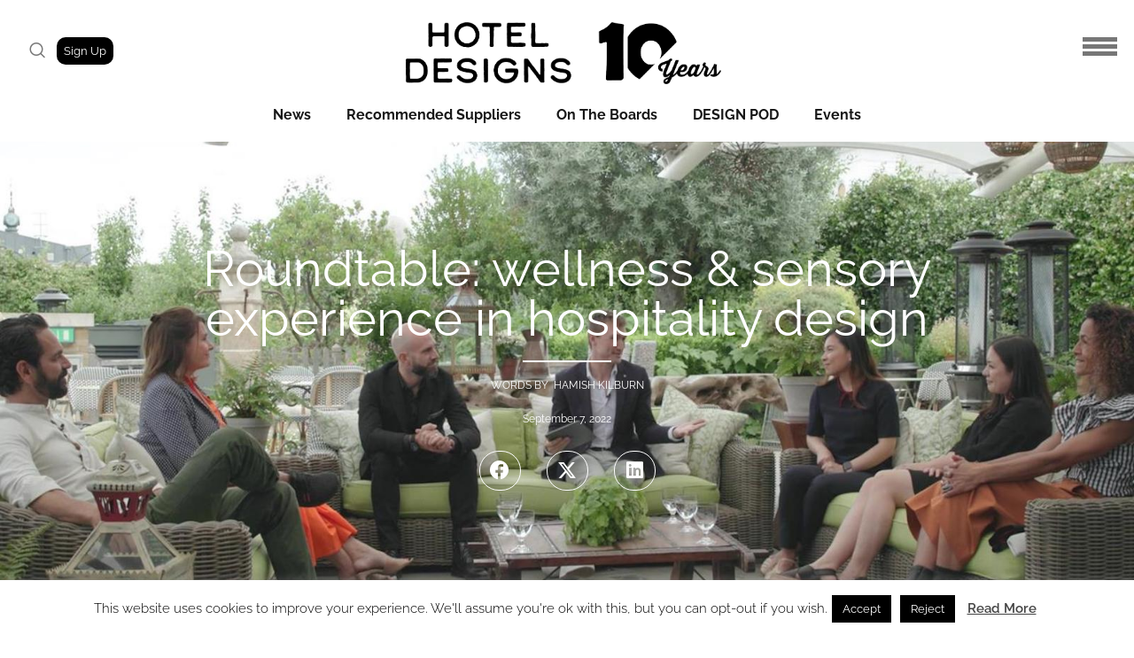

--- FILE ---
content_type: text/css
request_url: https://hoteldesigns.net/wp-content/uploads/elementor/css/post-65734.css?ver=1769183491
body_size: 2400
content:
.elementor-65734 .elementor-element.elementor-element-307f7ead > .elementor-background-overlay{background-color:transparent;background-image:linear-gradient(180deg, #000000 0%, #000000 100%);opacity:0.4;transition:background 0.3s, border-radius 0.3s, opacity 0.3s;}.elementor-65734 .elementor-element.elementor-element-307f7ead > .elementor-container{min-height:70vh;}.elementor-65734 .elementor-element.elementor-element-307f7ead:not(.elementor-motion-effects-element-type-background), .elementor-65734 .elementor-element.elementor-element-307f7ead > .elementor-motion-effects-container > .elementor-motion-effects-layer{background-position:center center;background-repeat:no-repeat;background-size:cover;}.elementor-65734 .elementor-element.elementor-element-307f7ead{transition:background 0.3s, border 0.3s, border-radius 0.3s, box-shadow 0.3s;margin-top:160px;margin-bottom:0px;}.elementor-65734 .elementor-element.elementor-element-39f0d1bf > .elementor-widget-wrap > .elementor-widget:not(.elementor-widget__width-auto):not(.elementor-widget__width-initial):not(:last-child):not(.elementor-absolute){margin-bottom:10px;}.elementor-widget-heading .elementor-heading-title{font-family:var( --e-global-typography-primary-font-family ), Sans-serif;font-size:var( --e-global-typography-primary-font-size );font-weight:var( --e-global-typography-primary-font-weight );color:var( --e-global-color-primary );}.elementor-65734 .elementor-element.elementor-element-7872fa34{text-align:center;}.elementor-65734 .elementor-element.elementor-element-7872fa34 .elementor-heading-title{font-family:"Raleway", Sans-serif;font-size:56px;font-weight:400;color:#FFFFFF;}.elementor-widget-divider{--divider-color:var( --e-global-color-secondary );}.elementor-widget-divider .elementor-divider__text{color:var( --e-global-color-secondary );font-family:var( --e-global-typography-secondary-font-family ), Sans-serif;font-size:var( --e-global-typography-secondary-font-size );font-weight:var( --e-global-typography-secondary-font-weight );}.elementor-widget-divider.elementor-view-stacked .elementor-icon{background-color:var( --e-global-color-secondary );}.elementor-widget-divider.elementor-view-framed .elementor-icon, .elementor-widget-divider.elementor-view-default .elementor-icon{color:var( --e-global-color-secondary );border-color:var( --e-global-color-secondary );}.elementor-widget-divider.elementor-view-framed .elementor-icon, .elementor-widget-divider.elementor-view-default .elementor-icon svg{fill:var( --e-global-color-secondary );}.elementor-65734 .elementor-element.elementor-element-78692c4a{--divider-border-style:solid;--divider-color:#FFFFFF;--divider-border-width:2px;}.elementor-65734 .elementor-element.elementor-element-78692c4a .elementor-divider-separator{width:100px;margin:0 auto;margin-center:0;}.elementor-65734 .elementor-element.elementor-element-78692c4a .elementor-divider{text-align:center;padding-block-start:10px;padding-block-end:10px;}.elementor-65734 .elementor-element.elementor-element-79b3b418{text-align:center;}.elementor-65734 .elementor-element.elementor-element-79b3b418 .elementor-heading-title{font-family:"Raleway", Sans-serif;font-size:12px;font-weight:400;text-transform:uppercase;color:#FFFFFF;}.elementor-widget-post-info .elementor-icon-list-item:not(:last-child):after{border-color:var( --e-global-color-text );}.elementor-widget-post-info .elementor-icon-list-icon i{color:var( --e-global-color-primary );}.elementor-widget-post-info .elementor-icon-list-icon svg{fill:var( --e-global-color-primary );}.elementor-widget-post-info .elementor-icon-list-text, .elementor-widget-post-info .elementor-icon-list-text a{color:var( --e-global-color-secondary );}.elementor-widget-post-info .elementor-icon-list-item{font-family:var( --e-global-typography-text-font-family ), Sans-serif;font-weight:var( --e-global-typography-text-font-weight );}.elementor-65734 .elementor-element.elementor-element-1b1e2bb3 > .elementor-widget-container{margin:0px 0px 0px 0px;padding:0px 0px 0px 0px;}.elementor-65734 .elementor-element.elementor-element-1b1e2bb3 .elementor-icon-list-icon{width:14px;}.elementor-65734 .elementor-element.elementor-element-1b1e2bb3 .elementor-icon-list-icon i{font-size:14px;}.elementor-65734 .elementor-element.elementor-element-1b1e2bb3 .elementor-icon-list-icon svg{--e-icon-list-icon-size:14px;}.elementor-65734 .elementor-element.elementor-element-1b1e2bb3 .elementor-icon-list-text, .elementor-65734 .elementor-element.elementor-element-1b1e2bb3 .elementor-icon-list-text a{color:#FFFFFF;}.elementor-65734 .elementor-element.elementor-element-1b1e2bb3 .elementor-icon-list-item{font-family:"Raleway", Sans-serif;font-size:12px;font-weight:400;line-height:1em;}.elementor-65734 .elementor-element.elementor-element-271d9c24{--alignment:center;--grid-side-margin:15px;--grid-column-gap:15px;--grid-row-gap:10px;--grid-bottom-margin:10px;--e-share-buttons-primary-color:#02010100;--e-share-buttons-secondary-color:#FFFFFF;}.elementor-65734 .elementor-element.elementor-element-271d9c24 > .elementor-widget-container{margin:20px 0px 0px 0px;}.elementor-65734 .elementor-element.elementor-element-271d9c24 .elementor-share-btn{font-size:calc(1px * 10);}.elementor-65734 .elementor-element.elementor-element-271d9c24 .elementor-share-btn__icon{--e-share-buttons-icon-size:2.2em;}.elementor-65734 .elementor-element.elementor-element-67ddda33 > .elementor-container{max-width:1110px;}.elementor-65734 .elementor-element.elementor-element-67ddda33{margin-top:30px;margin-bottom:0px;}.elementor-65734 .elementor-element.elementor-element-18b0874d > .elementor-widget-wrap > .elementor-widget:not(.elementor-widget__width-auto):not(.elementor-widget__width-initial):not(:last-child):not(.elementor-absolute){margin-bottom:0px;}.elementor-65734 .elementor-element.elementor-element-78db4dd2 > .elementor-container{max-width:1200px;}.elementor-65734 .elementor-element.elementor-element-78db4dd2{margin-top:0px;margin-bottom:30px;}.elementor-65734 .elementor-element.elementor-element-14abca5f > .elementor-element-populated{padding:10px 20px 10px 10px;}.elementor-widget-theme-post-content{color:var( --e-global-color-text );font-family:var( --e-global-typography-text-font-family ), Sans-serif;font-weight:var( --e-global-typography-text-font-weight );}.elementor-65734 .elementor-element.elementor-element-34e782b1{color:#000000;font-family:"Raleway", Sans-serif;font-size:15px;font-weight:400;}.elementor-65734 .elementor-element.elementor-element-bb8ef06 > .elementor-widget-container{margin:0px 0px -22px 15px;}.elementor-65734 .elementor-element.elementor-element-bb8ef06 .elementor-heading-title{font-family:"Merriweather", Sans-serif;font-size:20px;font-weight:700;text-transform:uppercase;line-height:1.6em;color:#000000;}.elementor-widget-posts .elementor-button{background-color:var( --e-global-color-accent );font-family:var( --e-global-typography-accent-font-family ), Sans-serif;font-weight:var( --e-global-typography-accent-font-weight );}.elementor-widget-posts .elementor-post__title, .elementor-widget-posts .elementor-post__title a{color:var( --e-global-color-secondary );font-family:var( --e-global-typography-primary-font-family ), Sans-serif;font-size:var( --e-global-typography-primary-font-size );font-weight:var( --e-global-typography-primary-font-weight );}.elementor-widget-posts .elementor-post__meta-data{font-family:var( --e-global-typography-secondary-font-family ), Sans-serif;font-size:var( --e-global-typography-secondary-font-size );font-weight:var( --e-global-typography-secondary-font-weight );}.elementor-widget-posts .elementor-post__excerpt p{font-family:var( --e-global-typography-text-font-family ), Sans-serif;font-weight:var( --e-global-typography-text-font-weight );}.elementor-widget-posts .elementor-post__read-more{color:var( --e-global-color-accent );}.elementor-widget-posts a.elementor-post__read-more{font-family:var( --e-global-typography-accent-font-family ), Sans-serif;font-weight:var( --e-global-typography-accent-font-weight );}.elementor-widget-posts .elementor-post__card .elementor-post__badge{background-color:var( --e-global-color-accent );font-family:var( --e-global-typography-accent-font-family ), Sans-serif;font-weight:var( --e-global-typography-accent-font-weight );}.elementor-widget-posts .elementor-pagination{font-family:var( --e-global-typography-secondary-font-family ), Sans-serif;font-size:var( --e-global-typography-secondary-font-size );font-weight:var( --e-global-typography-secondary-font-weight );}.elementor-widget-posts .ecs-load-more-button .elementor-button{font-family:var( --e-global-typography-accent-font-family ), Sans-serif;font-weight:var( --e-global-typography-accent-font-weight );background-color:var( --e-global-color-accent );}.elementor-widget-posts .e-load-more-message{font-family:var( --e-global-typography-secondary-font-family ), Sans-serif;font-size:var( --e-global-typography-secondary-font-size );font-weight:var( --e-global-typography-secondary-font-weight );}.elementor-65734 .elementor-element.elementor-element-70d9ea2d{--grid-row-gap:20px;}.elementor-65734 .elementor-element.elementor-element-38ca9209{margin-top:10px;margin-bottom:0px;}.elementor-65734 .elementor-element.elementor-element-7871ee30 > .elementor-element-populated{padding:0px 0px 0px 0px;}.elementor-65734 .elementor-element.elementor-element-784a066f{--divider-border-style:solid;--divider-color:#000;--divider-border-width:1px;}.elementor-65734 .elementor-element.elementor-element-784a066f .elementor-divider-separator{width:100%;margin:0 auto;margin-center:0;}.elementor-65734 .elementor-element.elementor-element-784a066f .elementor-divider{text-align:center;padding-block-start:2px;padding-block-end:2px;}.elementor-65734 .elementor-element.elementor-element-3bafe8f8{width:auto;max-width:auto;align-self:center;}.elementor-65734 .elementor-element.elementor-element-3bafe8f8 > .elementor-widget-container{margin:0px 0px 15px 0px;border-style:solid;border-width:0px 0px 1px 0px;}.elementor-65734 .elementor-element.elementor-element-3bafe8f8 .elementor-heading-title{font-family:"Merriweather", Sans-serif;font-size:20px;font-weight:700;text-transform:uppercase;line-height:1.6em;color:#000000;}.elementor-65734 .elementor-element.elementor-element-1310210c .elementor-wrapper{--video-aspect-ratio:1.77777;}.elementor-65734 .elementor-element.elementor-element-ad92c5a{--divider-border-style:solid;--divider-color:#000;--divider-border-width:1px;}.elementor-65734 .elementor-element.elementor-element-ad92c5a .elementor-divider-separator{width:100%;margin:0 auto;margin-center:0;}.elementor-65734 .elementor-element.elementor-element-ad92c5a .elementor-divider{text-align:center;padding-block-start:2px;padding-block-end:2px;}.elementor-65734 .elementor-element.elementor-element-d552d2d{width:auto;max-width:auto;align-self:center;}.elementor-65734 .elementor-element.elementor-element-d552d2d > .elementor-widget-container{margin:0px 0px 15px 0px;border-style:solid;border-width:0px 0px 1px 0px;}.elementor-65734 .elementor-element.elementor-element-d552d2d .elementor-heading-title{font-family:"Merriweather", Sans-serif;font-size:20px;font-weight:700;text-transform:uppercase;line-height:1.6em;color:#000000;}.elementor-65734 .elementor-element.elementor-element-63b6b79b{--grid-row-gap:15px;--grid-column-gap:20px;}.elementor-65734 .elementor-element.elementor-element-63b6b79b .elementor-posts-container .elementor-post__thumbnail{padding-bottom:calc( 0.66 * 100% );}.elementor-65734 .elementor-element.elementor-element-63b6b79b:after{content:"0.66";}.elementor-65734 .elementor-element.elementor-element-63b6b79b .elementor-post__thumbnail__link{width:30%;}.elementor-65734 .elementor-element.elementor-element-63b6b79b .elementor-post__meta-data span + span:before{content:"///";}.elementor-65734 .elementor-element.elementor-element-63b6b79b.elementor-posts--thumbnail-left .elementor-post__thumbnail__link{margin-right:15px;}.elementor-65734 .elementor-element.elementor-element-63b6b79b.elementor-posts--thumbnail-right .elementor-post__thumbnail__link{margin-left:15px;}.elementor-65734 .elementor-element.elementor-element-63b6b79b.elementor-posts--thumbnail-top .elementor-post__thumbnail__link{margin-bottom:15px;}.elementor-65734 .elementor-element.elementor-element-63b6b79b .elementor-post__title, .elementor-65734 .elementor-element.elementor-element-63b6b79b .elementor-post__title a{color:#000000;font-family:"Raleway", Sans-serif;font-size:14px;font-weight:700;}.elementor-65734 .elementor-element.elementor-element-63b6b79b .elementor-post__title{margin-bottom:4px;}.elementor-65734 .elementor-element.elementor-element-63b6b79b .elementor-post__meta-data{color:#000000;font-family:"Raleway", Sans-serif;font-size:14px;font-weight:400;}.elementor-widget-button .elementor-button{background-color:var( --e-global-color-accent );font-family:var( --e-global-typography-accent-font-family ), Sans-serif;font-weight:var( --e-global-typography-accent-font-weight );}.elementor-65734 .elementor-element.elementor-element-32839219 .elementor-button{background-color:transparent;font-family:"Merriweather", Sans-serif;font-weight:500;background-image:linear-gradient(180deg, #000000 0%, #1A1717 100%);border-style:solid;border-width:1px 1px 1px 1px;border-color:#000000;}.elementor-65734 .elementor-element.elementor-element-32839219 .elementor-button:hover, .elementor-65734 .elementor-element.elementor-element-32839219 .elementor-button:focus{background-color:#FFFFFF;}.elementor-65734 .elementor-element.elementor-element-32839219 > .elementor-widget-container{margin:20px 0px 0px 0px;}.elementor-65734 .elementor-element.elementor-element-f6a80d0{width:auto;max-width:auto;align-self:center;}.elementor-65734 .elementor-element.elementor-element-f6a80d0 > .elementor-widget-container{margin:20px 0px 15px 0px;border-style:solid;border-width:0px 0px 1px 0px;}.elementor-65734 .elementor-element.elementor-element-f6a80d0 .elementor-heading-title{font-family:"Merriweather", Sans-serif;font-size:20px;font-weight:700;text-transform:uppercase;line-height:1.6em;color:#000000;}.elementor-65734 .elementor-element.elementor-element-21c305c{--spacer-size:2px;}.elementor-widget-image .widget-image-caption{color:var( --e-global-color-text );font-family:var( --e-global-typography-text-font-family ), Sans-serif;font-weight:var( --e-global-typography-text-font-weight );}.elementor-65734 .elementor-element.elementor-element-c493ee8{width:auto;max-width:auto;text-align:center;}.elementor-65734 .elementor-element.elementor-element-c493ee8 > .elementor-widget-container{margin:-20px 0px 0px 0px;border-style:solid;border-width:1px 1px 1px 1px;border-color:#0000002E;border-radius:3px 3px 3px 3px;}.elementor-65734 .elementor-element.elementor-element-c493ee8 img{border-radius:3px 3px 3px 3px;}.elementor-65734 .elementor-element.elementor-element-570be33{--spacer-size:2px;}.elementor-65734 .elementor-element.elementor-element-7aca1e58{width:auto;max-width:auto;align-self:center;}.elementor-65734 .elementor-element.elementor-element-7aca1e58 > .elementor-widget-container{margin:0px 0px 15px 0px;border-style:solid;border-width:0px 0px 1px 0px;}.elementor-65734 .elementor-element.elementor-element-7aca1e58 .elementor-heading-title{font-family:"Merriweather", Sans-serif;font-size:20px;font-weight:700;text-transform:uppercase;line-height:1.6em;color:#000000;}.elementor-65734 .elementor-element.elementor-element-4f13ec0{--grid-row-gap:15px;--grid-column-gap:20px;}.elementor-65734 .elementor-element.elementor-element-4f13ec0 .elementor-posts-container .elementor-post__thumbnail{padding-bottom:calc( 0.66 * 100% );}.elementor-65734 .elementor-element.elementor-element-4f13ec0:after{content:"0.66";}.elementor-65734 .elementor-element.elementor-element-4f13ec0 .elementor-post__thumbnail__link{width:30%;}.elementor-65734 .elementor-element.elementor-element-4f13ec0 .elementor-post__meta-data span + span:before{content:"///";}.elementor-65734 .elementor-element.elementor-element-4f13ec0.elementor-posts--thumbnail-left .elementor-post__thumbnail__link{margin-right:15px;}.elementor-65734 .elementor-element.elementor-element-4f13ec0.elementor-posts--thumbnail-right .elementor-post__thumbnail__link{margin-left:15px;}.elementor-65734 .elementor-element.elementor-element-4f13ec0.elementor-posts--thumbnail-top .elementor-post__thumbnail__link{margin-bottom:15px;}.elementor-65734 .elementor-element.elementor-element-4f13ec0 .elementor-post__title, .elementor-65734 .elementor-element.elementor-element-4f13ec0 .elementor-post__title a{color:#000000;font-family:"Raleway", Sans-serif;font-size:14px;font-weight:700;}.elementor-65734 .elementor-element.elementor-element-4f13ec0 .elementor-post__title{margin-bottom:4px;}.elementor-65734 .elementor-element.elementor-element-4f13ec0 .elementor-post__meta-data{color:#000000;font-family:"Raleway", Sans-serif;font-size:14px;font-weight:400;}.elementor-65734 .elementor-element.elementor-element-ee1790e{width:auto;max-width:auto;align-self:center;}.elementor-65734 .elementor-element.elementor-element-ee1790e > .elementor-widget-container{margin:20px 0px 15px 0px;border-style:solid;border-width:0px 0px 1px 0px;}.elementor-65734 .elementor-element.elementor-element-ee1790e .elementor-heading-title{font-family:"Merriweather", Sans-serif;font-size:20px;font-weight:700;text-transform:uppercase;line-height:1.6em;color:#000000;}.elementor-65734 .elementor-element.elementor-element-6d8ead8{width:auto;max-width:auto;text-align:center;}.elementor-65734 .elementor-element.elementor-element-6d8ead8 > .elementor-widget-container{border-style:solid;border-width:1px 1px 1px 1px;border-color:#0000002E;border-radius:3px 3px 3px 3px;}.elementor-65734 .elementor-element.elementor-element-6d8ead8 img{border-radius:3px 3px 3px 3px;}.elementor-65734 .elementor-element.elementor-element-2e4fbb06{width:auto;max-width:auto;align-self:center;}.elementor-65734 .elementor-element.elementor-element-2e4fbb06 > .elementor-widget-container{margin:20px 0px 15px 0px;border-style:solid;border-width:0px 0px 1px 0px;}.elementor-65734 .elementor-element.elementor-element-2e4fbb06 .elementor-heading-title{font-family:"Merriweather", Sans-serif;font-size:20px;font-weight:700;text-transform:uppercase;line-height:1.6em;color:#000000;}.elementor-widget-image-box .elementor-image-box-title{font-family:var( --e-global-typography-primary-font-family ), Sans-serif;font-size:var( --e-global-typography-primary-font-size );font-weight:var( --e-global-typography-primary-font-weight );color:var( --e-global-color-primary );}.elementor-widget-image-box:has(:hover) .elementor-image-box-title,
					 .elementor-widget-image-box:has(:focus) .elementor-image-box-title{color:var( --e-global-color-primary );}.elementor-widget-image-box .elementor-image-box-description{font-family:var( --e-global-typography-text-font-family ), Sans-serif;font-weight:var( --e-global-typography-text-font-weight );color:var( --e-global-color-text );}.elementor-65734 .elementor-element.elementor-element-3f0bda10 .elementor-image-box-wrapper{text-align:left;}.elementor-65734 .elementor-element.elementor-element-3f0bda10.elementor-position-right .elementor-image-box-img{margin-left:15px;}.elementor-65734 .elementor-element.elementor-element-3f0bda10.elementor-position-left .elementor-image-box-img{margin-right:15px;}.elementor-65734 .elementor-element.elementor-element-3f0bda10.elementor-position-top .elementor-image-box-img{margin-bottom:15px;}.elementor-65734 .elementor-element.elementor-element-3f0bda10 .elementor-image-box-title{margin-bottom:0px;font-family:"Raleway", Sans-serif;font-size:14px;font-weight:700;color:#000000;}.elementor-65734 .elementor-element.elementor-element-3f0bda10 .elementor-image-box-wrapper .elementor-image-box-img{width:45%;}.elementor-65734 .elementor-element.elementor-element-3f0bda10 .elementor-image-box-img img{transition-duration:0.3s;}.elementor-65734 .elementor-element.elementor-element-3f0bda10 .elementor-image-box-description{font-family:"Raleway", Sans-serif;font-size:14px;font-weight:400;color:#000000;}.elementor-65734 .elementor-element.elementor-element-218777f9 > .elementor-widget-container{border-style:solid;border-width:1px 1px 1px 1px;border-color:#0000002E;border-radius:3px 3px 3px 3px;}.elementor-65734 .elementor-element.elementor-element-218777f9{text-align:center;}.elementor-65734 .elementor-element.elementor-element-218777f9 img{border-radius:3px 3px 3px 3px;}.elementor-65734 .elementor-element.elementor-element-4a80dd4{--spacer-size:2px;}@media(max-width:1024px){.elementor-65734 .elementor-element.elementor-element-307f7ead{margin-top:90px;margin-bottom:0px;}.elementor-widget-heading .elementor-heading-title{font-size:var( --e-global-typography-primary-font-size );}.elementor-65734 .elementor-element.elementor-element-7872fa34 .elementor-heading-title{font-size:40px;}.elementor-widget-divider .elementor-divider__text{font-size:var( --e-global-typography-secondary-font-size );} .elementor-65734 .elementor-element.elementor-element-271d9c24{--grid-side-margin:15px;--grid-column-gap:15px;--grid-row-gap:10px;--grid-bottom-margin:10px;}.elementor-65734 .elementor-element.elementor-element-14abca5f > .elementor-element-populated{padding:10px 10px 10px 10px;}.elementor-widget-posts .elementor-post__title, .elementor-widget-posts .elementor-post__title a{font-size:var( --e-global-typography-primary-font-size );}.elementor-widget-posts .elementor-post__meta-data{font-size:var( --e-global-typography-secondary-font-size );}.elementor-widget-posts .elementor-pagination{font-size:var( --e-global-typography-secondary-font-size );}.elementor-widget-posts .e-load-more-message{font-size:var( --e-global-typography-secondary-font-size );}.elementor-65734 .elementor-element.elementor-element-63b6b79b .elementor-post__title, .elementor-65734 .elementor-element.elementor-element-63b6b79b .elementor-post__title a{font-size:16px;}.elementor-65734 .elementor-element.elementor-element-c493ee8{width:auto;max-width:auto;text-align:left;}.elementor-65734 .elementor-element.elementor-element-4f13ec0 .elementor-post__title, .elementor-65734 .elementor-element.elementor-element-4f13ec0 .elementor-post__title a{font-size:16px;}.elementor-65734 .elementor-element.elementor-element-6d8ead8{width:auto;max-width:auto;text-align:left;}.elementor-widget-image-box .elementor-image-box-title{font-size:var( --e-global-typography-primary-font-size );}}@media(max-width:767px){.elementor-widget-heading .elementor-heading-title{font-size:var( --e-global-typography-primary-font-size );}.elementor-65734 .elementor-element.elementor-element-7872fa34 .elementor-heading-title{font-size:25px;}.elementor-widget-divider .elementor-divider__text{font-size:var( --e-global-typography-secondary-font-size );}.elementor-65734 .elementor-element.elementor-element-271d9c24 > .elementor-widget-container{margin:15px 0px 0px 0px;} .elementor-65734 .elementor-element.elementor-element-271d9c24{--grid-side-margin:15px;--grid-column-gap:15px;--grid-row-gap:10px;--grid-bottom-margin:10px;}.elementor-65734 .elementor-element.elementor-element-271d9c24 .elementor-share-btn{font-size:calc(0.7px * 10);}.elementor-widget-posts .elementor-post__title, .elementor-widget-posts .elementor-post__title a{font-size:var( --e-global-typography-primary-font-size );}.elementor-widget-posts .elementor-post__meta-data{font-size:var( --e-global-typography-secondary-font-size );}.elementor-widget-posts .elementor-pagination{font-size:var( --e-global-typography-secondary-font-size );}.elementor-widget-posts .e-load-more-message{font-size:var( --e-global-typography-secondary-font-size );}.elementor-65734 .elementor-element.elementor-element-63b6b79b .elementor-posts-container .elementor-post__thumbnail{padding-bottom:calc( 0.5 * 100% );}.elementor-65734 .elementor-element.elementor-element-63b6b79b:after{content:"0.5";}.elementor-65734 .elementor-element.elementor-element-63b6b79b .elementor-post__thumbnail__link{width:100%;}.elementor-65734 .elementor-element.elementor-element-c493ee8{width:auto;max-width:auto;}.elementor-65734 .elementor-element.elementor-element-4f13ec0 .elementor-posts-container .elementor-post__thumbnail{padding-bottom:calc( 0.5 * 100% );}.elementor-65734 .elementor-element.elementor-element-4f13ec0:after{content:"0.5";}.elementor-65734 .elementor-element.elementor-element-4f13ec0 .elementor-post__thumbnail__link{width:100%;}.elementor-widget-image-box .elementor-image-box-title{font-size:var( --e-global-typography-primary-font-size );}.elementor-65734 .elementor-element.elementor-element-3f0bda10 .elementor-image-box-img{margin-bottom:15px;}}@media(min-width:768px){.elementor-65734 .elementor-element.elementor-element-14abca5f{width:70%;}.elementor-65734 .elementor-element.elementor-element-38e7fce1{width:30%;}}@media(max-width:1024px) and (min-width:768px){.elementor-65734 .elementor-element.elementor-element-14abca5f{width:100%;}.elementor-65734 .elementor-element.elementor-element-38e7fce1{width:100%;}}/* Start custom CSS */.post-content a {
    color: #800080;
}

p.elementor-heading-title,
p.elementor-image-box-description,
.elementor-post-date {
    font-weight: 400 !important;
}
p.elementor-image-box-description,
.elementor-post-date,
body,
body .elementor-heading-title,
.elementor-post h2.elementor-heading-title {
    font-family: "Raleway", Sans-serif !important;
}
#social-share .elementor-grid .elementor-grid-item {
    margin: 0 5px !important;
}
#social-share .elementor-share-btn {
    border-radius: 100px 100px 100px 100px;
    border: 1px solid #fff;
}
.related-posts .elementor-post__thumbnail,
.post-content img {
    border-radius: 10px 10px 10px 10px;
}
.single-page-title h1 {
    color: #fff !important;
    font-weight: 400 !important;
}
.elementor-widget-container h2 {
    font-size: 15px !important;
    line-height: 2;
    margin-bottom: 20px;
    font-family: "Merriweather", Sans-serif;
}

#grve-theme-wrapper .grve-section[data-section-type="fullwidth-background"] {
    visibility: visible;
    overflow: inherit;
}

.grve-column-2-3.top-left-border,
.grve-element.grve-text.newposttitle {
    display: none;
}

.grve-section {
    padding-top: 0 !important;
    padding-bottom: 0 !important;
}

.grve-column.grve-column-1-3 {
    width: 100%;
}


@media (max-width: 428px) {
    
.sidebar-posts .elementor-posts .elementor-post {
    flex-direction: column;
}
.sidebar-posts .elementor-post__text {
    margin-top: 20px;
}

    
}/* End custom CSS */